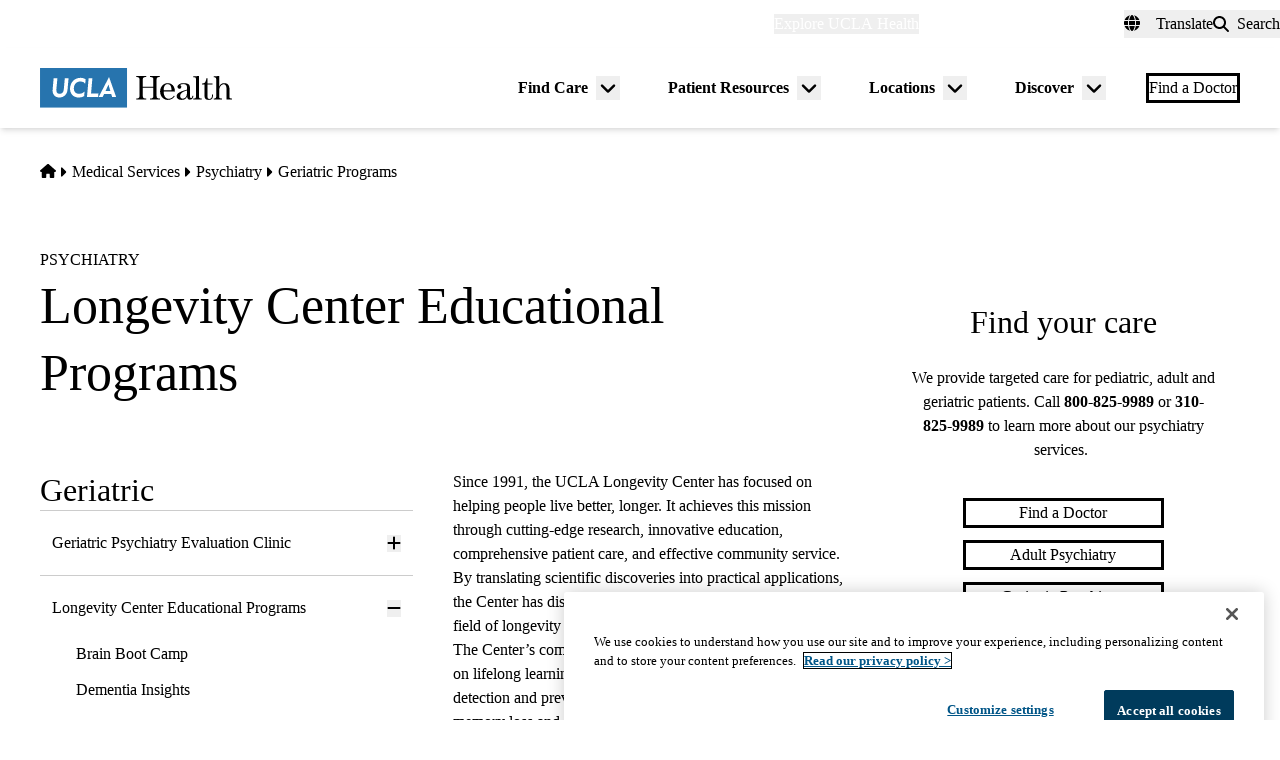

--- FILE ---
content_type: application/javascript; charset=utf-8
request_url: https://secure.adnxs.com/getuidp?callback=jsonp_1768846047734_16467
body_size: -188
content:
jsonp_1768846047734_16467({"uid":"0"})

--- FILE ---
content_type: text/javascript
request_url: https://www.uclahealth.org/libraries/alpinejs/cdn.min.js?t93ty4
body_size: 15439
content:
(()=>{var Ze=!1,Qe=!1,V=[],et=-1;function Kt(e){bn(e)}function bn(e){V.includes(e)||V.push(e),wn()}function we(e){let t=V.indexOf(e);t!==-1&&t>et&&V.splice(t,1)}function wn(){!Qe&&!Ze&&(Ze=!0,queueMicrotask(En))}function En(){Ze=!1,Qe=!0;for(let e=0;e<V.length;e++)V[e](),et=e;V.length=0,et=-1,Qe=!1}var T,D,L,rt,tt=!0;function zt(e){tt=!1,e(),tt=!0}function Ht(e){T=e.reactive,L=e.release,D=t=>e.effect(t,{scheduler:r=>{tt?Kt(r):r()}}),rt=e.raw}function nt(e){D=e}function Vt(e){let t=()=>{};return[n=>{let i=D(n);return e._x_effects||(e._x_effects=new Set,e._x_runEffects=()=>{e._x_effects.forEach(o=>o())}),e._x_effects.add(i),t=()=>{i!==void 0&&(e._x_effects.delete(i),L(i))},i},()=>{t()}]}function q(e,t,r={}){e.dispatchEvent(new CustomEvent(t,{detail:r,bubbles:!0,composed:!0,cancelable:!0}))}function O(e,t){if(typeof ShadowRoot=="function"&&e instanceof ShadowRoot){Array.from(e.children).forEach(i=>O(i,t));return}let r=!1;if(t(e,()=>r=!0),r)return;let n=e.firstElementChild;for(;n;)O(n,t,!1),n=n.nextElementSibling}function S(e,...t){console.warn(`Alpine Warning: ${e}`,...t)}var qt=!1;function Ut(){qt&&S("Alpine has already been initialized on this page. Calling Alpine.start() more than once can cause problems."),qt=!0,document.body||S("Unable to initialize. Trying to load Alpine before `<body>` is available. Did you forget to add `defer` in Alpine's `<script>` tag?"),q(document,"alpine:init"),q(document,"alpine:initializing"),ce(),Qt(t=>v(t,O)),Q(t=>ae(t)),Se((t,r)=>{le(t,r).forEach(n=>n())});let e=t=>!U(t.parentElement,!0);Array.from(document.querySelectorAll(Jt())).filter(e).forEach(t=>{v(t)}),q(document,"alpine:initialized")}var it=[],Wt=[];function Gt(){return it.map(e=>e())}function Jt(){return it.concat(Wt).map(e=>e())}function Ee(e){it.push(e)}function ve(e){Wt.push(e)}function U(e,t=!1){return Z(e,r=>{if((t?Jt():Gt()).some(i=>r.matches(i)))return!0})}function Z(e,t){if(e){if(t(e))return e;if(e._x_teleportBack&&(e=e._x_teleportBack),!!e.parentElement)return Z(e.parentElement,t)}}function Yt(e){return Gt().some(t=>e.matches(t))}var Xt=[];function Zt(e){Xt.push(e)}function v(e,t=O,r=()=>{}){tr(()=>{t(e,(n,i)=>{r(n,i),Xt.forEach(o=>o(n,i)),le(n,n.attributes).forEach(o=>o()),n._x_ignore&&i()})})}function ae(e){O(e,t=>{ot(t),er(t)})}var rr=[],nr=[],ir=[];function Qt(e){ir.push(e)}function Q(e,t){typeof t=="function"?(e._x_cleanups||(e._x_cleanups=[]),e._x_cleanups.push(t)):(t=e,nr.push(t))}function Se(e){rr.push(e)}function Oe(e,t,r){e._x_attributeCleanups||(e._x_attributeCleanups={}),e._x_attributeCleanups[t]||(e._x_attributeCleanups[t]=[]),e._x_attributeCleanups[t].push(r)}function ot(e,t){e._x_attributeCleanups&&Object.entries(e._x_attributeCleanups).forEach(([r,n])=>{(t===void 0||t.includes(r))&&(n.forEach(i=>i()),delete e._x_attributeCleanups[r])})}function er(e){if(e._x_cleanups)for(;e._x_cleanups.length;)e._x_cleanups.pop()()}var at=new MutationObserver(ft),ct=!1;function ce(){at.observe(document,{subtree:!0,childList:!0,attributes:!0,attributeOldValue:!0}),ct=!0}function lt(){vn(),at.disconnect(),ct=!1}var ue=[],st=!1;function vn(){ue=ue.concat(at.takeRecords()),ue.length&&!st&&(st=!0,queueMicrotask(()=>{Sn(),st=!1}))}function Sn(){ft(ue),ue.length=0}function h(e){if(!ct)return e();lt();let t=e();return ce(),t}var ut=!1,Ae=[];function or(){ut=!0}function sr(){ut=!1,ft(Ae),Ae=[]}function ft(e){if(ut){Ae=Ae.concat(e);return}let t=[],r=[],n=new Map,i=new Map;for(let o=0;o<e.length;o++)if(!e[o].target._x_ignoreMutationObserver&&(e[o].type==="childList"&&(e[o].addedNodes.forEach(s=>s.nodeType===1&&t.push(s)),e[o].removedNodes.forEach(s=>s.nodeType===1&&r.push(s))),e[o].type==="attributes")){let s=e[o].target,a=e[o].attributeName,c=e[o].oldValue,l=()=>{n.has(s)||n.set(s,[]),n.get(s).push({name:a,value:s.getAttribute(a)})},u=()=>{i.has(s)||i.set(s,[]),i.get(s).push(a)};s.hasAttribute(a)&&c===null?l():s.hasAttribute(a)?(u(),l()):u()}i.forEach((o,s)=>{ot(s,o)}),n.forEach((o,s)=>{rr.forEach(a=>a(s,o))});for(let o of r)t.includes(o)||(nr.forEach(s=>s(o)),ae(o));t.forEach(o=>{o._x_ignoreSelf=!0,o._x_ignore=!0});for(let o of t)r.includes(o)||o.isConnected&&(delete o._x_ignoreSelf,delete o._x_ignore,ir.forEach(s=>s(o)),o._x_ignore=!0,o._x_ignoreSelf=!0);t.forEach(o=>{delete o._x_ignoreSelf,delete o._x_ignore}),t=null,r=null,n=null,i=null}function Ce(e){return F($(e))}function N(e,t,r){return e._x_dataStack=[t,...$(r||e)],()=>{e._x_dataStack=e._x_dataStack.filter(n=>n!==t)}}function $(e){return e._x_dataStack?e._x_dataStack:typeof ShadowRoot=="function"&&e instanceof ShadowRoot?$(e.host):e.parentNode?$(e.parentNode):[]}function F(e){let t=new Proxy({},{ownKeys:()=>Array.from(new Set(e.flatMap(r=>Object.keys(r)))),has:(r,n)=>e.some(i=>i.hasOwnProperty(n)),get:(r,n)=>(e.find(i=>{if(i.hasOwnProperty(n)){let o=Object.getOwnPropertyDescriptor(i,n);if(o.get&&o.get._x_alreadyBound||o.set&&o.set._x_alreadyBound)return!0;if((o.get||o.set)&&o.enumerable){let s=o.get,a=o.set,c=o;s=s&&s.bind(t),a=a&&a.bind(t),s&&(s._x_alreadyBound=!0),a&&(a._x_alreadyBound=!0),Object.defineProperty(i,n,{...c,get:s,set:a})}return!0}return!1})||{})[n],set:(r,n,i)=>{let o=e.find(s=>s.hasOwnProperty(n));return o?o[n]=i:e[e.length-1][n]=i,!0}});return t}function Te(e){let t=n=>typeof n=="object"&&!Array.isArray(n)&&n!==null,r=(n,i="")=>{Object.entries(Object.getOwnPropertyDescriptors(n)).forEach(([o,{value:s,enumerable:a}])=>{if(a===!1||s===void 0)return;let c=i===""?o:`${i}.${o}`;typeof s=="object"&&s!==null&&s._x_interceptor?n[o]=s.initialize(e,c,o):t(s)&&s!==n&&!(s instanceof Element)&&r(s,c)})};return r(e)}function Re(e,t=()=>{}){let r={initialValue:void 0,_x_interceptor:!0,initialize(n,i,o){return e(this.initialValue,()=>An(n,i),s=>dt(n,i,s),i,o)}};return t(r),n=>{if(typeof n=="object"&&n!==null&&n._x_interceptor){let i=r.initialize.bind(r);r.initialize=(o,s,a)=>{let c=n.initialize(o,s,a);return r.initialValue=c,i(o,s,a)}}else r.initialValue=n;return r}}function An(e,t){return t.split(".").reduce((r,n)=>r[n],e)}function dt(e,t,r){if(typeof t=="string"&&(t=t.split(".")),t.length===1)e[t[0]]=r;else{if(t.length===0)throw error;return e[t[0]]||(e[t[0]]={}),dt(e[t[0]],t.slice(1),r)}}var ar={};function y(e,t){ar[e]=t}function fe(e,t){return Object.entries(ar).forEach(([r,n])=>{let i=null;function o(){if(i)return i;{let[s,a]=pt(t);return i={interceptor:Re,...s},Q(t,a),i}}Object.defineProperty(e,`$${r}`,{get(){return n(t,o())},enumerable:!1})}),e}function cr(e,t,r,...n){try{return r(...n)}catch(i){ee(i,e,t)}}function ee(e,t,r=void 0){Object.assign(e,{el:t,expression:r}),console.warn(`Alpine Expression Error: ${e.message}

${r?'Expression: "'+r+`"

`:""}`,t),setTimeout(()=>{throw e},0)}var Me=!0;function Pe(e){let t=Me;Me=!1;let r=e();return Me=t,r}function R(e,t,r={}){let n;return x(e,t)(i=>n=i,r),n}function x(...e){return lr(...e)}var lr=ht;function ur(e){lr=e}function ht(e,t){let r={};fe(r,e);let n=[r,...$(e)],i=typeof t=="function"?On(n,t):Tn(n,t,e);return cr.bind(null,e,t,i)}function On(e,t){return(r=()=>{},{scope:n={},params:i=[]}={})=>{let o=t.apply(F([n,...e]),i);Ne(r,o)}}var mt={};function Cn(e,t){if(mt[e])return mt[e];let r=Object.getPrototypeOf(async function(){}).constructor,n=/^[\n\s]*if.*\(.*\)/.test(e.trim())||/^(let|const)\s/.test(e.trim())?`(async()=>{ ${e} })()`:e,o=(()=>{try{return new r(["__self","scope"],`with (scope) { __self.result = ${n} }; __self.finished = true; return __self.result;`)}catch(s){return ee(s,t,e),Promise.resolve()}})();return mt[e]=o,o}function Tn(e,t,r){let n=Cn(t,r);return(i=()=>{},{scope:o={},params:s=[]}={})=>{n.result=void 0,n.finished=!1;let a=F([o,...e]);if(typeof n=="function"){let c=n(n,a).catch(l=>ee(l,r,t));n.finished?(Ne(i,n.result,a,s,r),n.result=void 0):c.then(l=>{Ne(i,l,a,s,r)}).catch(l=>ee(l,r,t)).finally(()=>n.result=void 0)}}}function Ne(e,t,r,n,i){if(Me&&typeof t=="function"){let o=t.apply(r,n);o instanceof Promise?o.then(s=>Ne(e,s,r,n)).catch(s=>ee(s,i,t)):e(o)}else typeof t=="object"&&t instanceof Promise?t.then(o=>e(o)):e(t)}var yt="x-";function C(e=""){return yt+e}function fr(e){yt=e}var _t={};function p(e,t){return _t[e]=t,{before(r){if(!_t[r]){console.warn("Cannot find directive `${directive}`. `${name}` will use the default order of execution");return}let n=W.indexOf(r);W.splice(n>=0?n:W.indexOf("DEFAULT"),0,e)}}}function le(e,t,r){if(t=Array.from(t),e._x_virtualDirectives){let o=Object.entries(e._x_virtualDirectives).map(([a,c])=>({name:a,value:c})),s=bt(o);o=o.map(a=>s.find(c=>c.name===a.name)?{name:`x-bind:${a.name}`,value:`"${a.value}"`}:a),t=t.concat(o)}let n={};return t.map(pr((o,s)=>n[o]=s)).filter(hr).map(Mn(n,r)).sort(Nn).map(o=>Rn(e,o))}function bt(e){return Array.from(e).map(pr()).filter(t=>!hr(t))}var gt=!1,de=new Map,dr=Symbol();function tr(e){gt=!0;let t=Symbol();dr=t,de.set(t,[]);let r=()=>{for(;de.get(t).length;)de.get(t).shift()();de.delete(t)},n=()=>{gt=!1,r()};e(r),n()}function pt(e){let t=[],r=a=>t.push(a),[n,i]=Vt(e);return t.push(i),[{Alpine:j,effect:n,cleanup:r,evaluateLater:x.bind(x,e),evaluate:R.bind(R,e)},()=>t.forEach(a=>a())]}function Rn(e,t){let r=()=>{},n=_t[t.type]||r,[i,o]=pt(e);Oe(e,t.original,o);let s=()=>{e._x_ignore||e._x_ignoreSelf||(n.inline&&n.inline(e,t,i),n=n.bind(n,e,t,i),gt?de.get(dr).push(n):n())};return s.runCleanups=o,s}var De=(e,t)=>({name:r,value:n})=>(r.startsWith(e)&&(r=r.replace(e,t)),{name:r,value:n}),Ie=e=>e;function pr(e=()=>{}){return({name:t,value:r})=>{let{name:n,value:i}=mr.reduce((o,s)=>s(o),{name:t,value:r});return n!==t&&e(n,t),{name:n,value:i}}}var mr=[];function te(e){mr.push(e)}function hr({name:e}){return _r().test(e)}var _r=()=>new RegExp(`^${yt}([^:^.]+)\\b`);function Mn(e,t){return({name:r,value:n})=>{let i=r.match(_r()),o=r.match(/:([a-zA-Z0-9\-:]+)/),s=r.match(/\.[^.\]]+(?=[^\]]*$)/g)||[],a=t||e[r]||r;return{type:i?i[1]:null,value:o?o[1]:null,modifiers:s.map(c=>c.replace(".","")),expression:n,original:a}}}var xt="DEFAULT",W=["ignore","ref","data","id","bind","init","for","model","modelable","transition","show","if",xt,"teleport"];function Nn(e,t){let r=W.indexOf(e.type)===-1?xt:e.type,n=W.indexOf(t.type)===-1?xt:t.type;return W.indexOf(r)-W.indexOf(n)}var wt=[],Et=!1;function re(e=()=>{}){return queueMicrotask(()=>{Et||setTimeout(()=>{ke()})}),new Promise(t=>{wt.push(()=>{e(),t()})})}function ke(){for(Et=!1;wt.length;)wt.shift()()}function gr(){Et=!0}function pe(e,t){return Array.isArray(t)?xr(e,t.join(" ")):typeof t=="object"&&t!==null?Pn(e,t):typeof t=="function"?pe(e,t()):xr(e,t)}function xr(e,t){let r=o=>o.split(" ").filter(Boolean),n=o=>o.split(" ").filter(s=>!e.classList.contains(s)).filter(Boolean),i=o=>(e.classList.add(...o),()=>{e.classList.remove(...o)});return t=t===!0?t="":t||"",i(n(t))}function Pn(e,t){let r=a=>a.split(" ").filter(Boolean),n=Object.entries(t).flatMap(([a,c])=>c?r(a):!1).filter(Boolean),i=Object.entries(t).flatMap(([a,c])=>c?!1:r(a)).filter(Boolean),o=[],s=[];return i.forEach(a=>{e.classList.contains(a)&&(e.classList.remove(a),s.push(a))}),n.forEach(a=>{e.classList.contains(a)||(e.classList.add(a),o.push(a))}),()=>{s.forEach(a=>e.classList.add(a)),o.forEach(a=>e.classList.remove(a))}}function G(e,t){return typeof t=="object"&&t!==null?Dn(e,t):In(e,t)}function Dn(e,t){let r={};return Object.entries(t).forEach(([n,i])=>{r[n]=e.style[n],n.startsWith("--")||(n=kn(n)),e.style.setProperty(n,i)}),setTimeout(()=>{e.style.length===0&&e.removeAttribute("style")}),()=>{G(e,r)}}function In(e,t){let r=e.getAttribute("style",t);return e.setAttribute("style",t),()=>{e.setAttribute("style",r||"")}}function kn(e){return e.replace(/([a-z])([A-Z])/g,"$1-$2").toLowerCase()}function me(e,t=()=>{}){let r=!1;return function(){r?t.apply(this,arguments):(r=!0,e.apply(this,arguments))}}p("transition",(e,{value:t,modifiers:r,expression:n},{evaluate:i})=>{typeof n=="function"&&(n=i(n)),n!==!1&&(!n||typeof n=="boolean"?$n(e,r,t):Ln(e,n,t))});function Ln(e,t,r){yr(e,pe,""),{enter:i=>{e._x_transition.enter.during=i},"enter-start":i=>{e._x_transition.enter.start=i},"enter-end":i=>{e._x_transition.enter.end=i},leave:i=>{e._x_transition.leave.during=i},"leave-start":i=>{e._x_transition.leave.start=i},"leave-end":i=>{e._x_transition.leave.end=i}}[r](t)}function $n(e,t,r){yr(e,G);let n=!t.includes("in")&&!t.includes("out")&&!r,i=n||t.includes("in")||["enter"].includes(r),o=n||t.includes("out")||["leave"].includes(r);t.includes("in")&&!n&&(t=t.filter((g,b)=>b<t.indexOf("out"))),t.includes("out")&&!n&&(t=t.filter((g,b)=>b>t.indexOf("out")));let s=!t.includes("opacity")&&!t.includes("scale"),a=s||t.includes("opacity"),c=s||t.includes("scale"),l=a?0:1,u=c?he(t,"scale",95)/100:1,d=he(t,"delay",0)/1e3,m=he(t,"origin","center"),w="opacity, transform",k=he(t,"duration",150)/1e3,be=he(t,"duration",75)/1e3,f="cubic-bezier(0.4, 0.0, 0.2, 1)";i&&(e._x_transition.enter.during={transformOrigin:m,transitionDelay:`${d}s`,transitionProperty:w,transitionDuration:`${k}s`,transitionTimingFunction:f},e._x_transition.enter.start={opacity:l,transform:`scale(${u})`},e._x_transition.enter.end={opacity:1,transform:"scale(1)"}),o&&(e._x_transition.leave.during={transformOrigin:m,transitionDelay:`${d}s`,transitionProperty:w,transitionDuration:`${be}s`,transitionTimingFunction:f},e._x_transition.leave.start={opacity:1,transform:"scale(1)"},e._x_transition.leave.end={opacity:l,transform:`scale(${u})`})}function yr(e,t,r={}){e._x_transition||(e._x_transition={enter:{during:r,start:r,end:r},leave:{during:r,start:r,end:r},in(n=()=>{},i=()=>{}){Le(e,t,{during:this.enter.during,start:this.enter.start,end:this.enter.end},n,i)},out(n=()=>{},i=()=>{}){Le(e,t,{during:this.leave.during,start:this.leave.start,end:this.leave.end},n,i)}})}window.Element.prototype._x_toggleAndCascadeWithTransitions=function(e,t,r,n){let i=document.visibilityState==="visible"?requestAnimationFrame:setTimeout,o=()=>i(r);if(t){e._x_transition&&(e._x_transition.enter||e._x_transition.leave)?e._x_transition.enter&&(Object.entries(e._x_transition.enter.during).length||Object.entries(e._x_transition.enter.start).length||Object.entries(e._x_transition.enter.end).length)?e._x_transition.in(r):o():e._x_transition?e._x_transition.in(r):o();return}e._x_hidePromise=e._x_transition?new Promise((s,a)=>{e._x_transition.out(()=>{},()=>s(n)),e._x_transitioning.beforeCancel(()=>a({isFromCancelledTransition:!0}))}):Promise.resolve(n),queueMicrotask(()=>{let s=br(e);s?(s._x_hideChildren||(s._x_hideChildren=[]),s._x_hideChildren.push(e)):i(()=>{let a=c=>{let l=Promise.all([c._x_hidePromise,...(c._x_hideChildren||[]).map(a)]).then(([u])=>u());return delete c._x_hidePromise,delete c._x_hideChildren,l};a(e).catch(c=>{if(!c.isFromCancelledTransition)throw c})})})};function br(e){let t=e.parentNode;if(t)return t._x_hidePromise?t:br(t)}function Le(e,t,{during:r,start:n,end:i}={},o=()=>{},s=()=>{}){if(e._x_transitioning&&e._x_transitioning.cancel(),Object.keys(r).length===0&&Object.keys(n).length===0&&Object.keys(i).length===0){o(),s();return}let a,c,l;Fn(e,{start(){a=t(e,n)},during(){c=t(e,r)},before:o,end(){a(),l=t(e,i)},after:s,cleanup(){c(),l()}})}function Fn(e,t){let r,n,i,o=me(()=>{h(()=>{r=!0,n||t.before(),i||(t.end(),ke()),t.after(),e.isConnected&&t.cleanup(),delete e._x_transitioning})});e._x_transitioning={beforeCancels:[],beforeCancel(s){this.beforeCancels.push(s)},cancel:me(function(){for(;this.beforeCancels.length;)this.beforeCancels.shift()();o()}),finish:o},h(()=>{t.start(),t.during()}),gr(),requestAnimationFrame(()=>{if(r)return;let s=Number(getComputedStyle(e).transitionDuration.replace(/,.*/,"").replace("s",""))*1e3,a=Number(getComputedStyle(e).transitionDelay.replace(/,.*/,"").replace("s",""))*1e3;s===0&&(s=Number(getComputedStyle(e).animationDuration.replace("s",""))*1e3),h(()=>{t.before()}),n=!0,requestAnimationFrame(()=>{r||(h(()=>{t.end()}),ke(),setTimeout(e._x_transitioning.finish,s+a),i=!0)})})}function he(e,t,r){if(e.indexOf(t)===-1)return r;let n=e[e.indexOf(t)+1];if(!n||t==="scale"&&isNaN(n))return r;if(t==="duration"||t==="delay"){let i=n.match(/([0-9]+)ms/);if(i)return i[1]}return t==="origin"&&["top","right","left","center","bottom"].includes(e[e.indexOf(t)+2])?[n,e[e.indexOf(t)+2]].join(" "):n}var I=!1;function B(e,t=()=>{}){return(...r)=>I?t(...r):e(...r)}function wr(e){return(...t)=>I&&e(...t)}function Er(e,t){e._x_dataStack&&(t._x_dataStack=e._x_dataStack,t.setAttribute("data-has-alpine-state",!0)),I=!0,Sr(()=>{v(t,(r,n)=>{n(r,()=>{})})}),I=!1}var vt=!1;function vr(e,t){t._x_dataStack||(t._x_dataStack=e._x_dataStack),I=!0,vt=!0,Sr(()=>{jn(t)}),I=!1,vt=!1}function jn(e){let t=!1;v(e,(n,i)=>{O(n,(o,s)=>{if(t&&Yt(o))return s();t=!0,i(o,s)})})}function Sr(e){let t=D;nt((r,n)=>{let i=t(r);return L(i),()=>{}}),e(),nt(t)}function Ar(e){return I?vt?!0:e.hasAttribute("data-has-alpine-state"):!1}function _e(e,t,r,n=[]){switch(e._x_bindings||(e._x_bindings=T({})),e._x_bindings[t]=r,t=n.includes("camel")?Wn(t):t,t){case"value":Bn(e,r);break;case"style":zn(e,r);break;case"class":Kn(e,r);break;case"selected":case"checked":Hn(e,t,r);break;default:Cr(e,t,r);break}}function Bn(e,t){if(e.type==="radio")e.attributes.value===void 0&&(e.value=t),window.fromModel&&(e.checked=Or(e.value,t));else if(e.type==="checkbox")Number.isInteger(t)?e.value=t:!Array.isArray(t)&&typeof t!="boolean"&&![null,void 0].includes(t)?e.value=String(t):Array.isArray(t)?e.checked=t.some(r=>Or(r,e.value)):e.checked=!!t;else if(e.tagName==="SELECT")Un(e,t);else{if(e.value===t)return;e.value=t===void 0?"":t}}function Kn(e,t){e._x_undoAddedClasses&&e._x_undoAddedClasses(),e._x_undoAddedClasses=pe(e,t)}function zn(e,t){e._x_undoAddedStyles&&e._x_undoAddedStyles(),e._x_undoAddedStyles=G(e,t)}function Hn(e,t,r){Cr(e,t,r),qn(e,t,r)}function Cr(e,t,r){[null,void 0,!1].includes(r)&&Gn(t)?e.removeAttribute(t):(Tr(t)&&(r=t),Vn(e,t,r))}function Vn(e,t,r){e.getAttribute(t)!=r&&e.setAttribute(t,r)}function qn(e,t,r){e[t]!==r&&(e[t]=r)}function Un(e,t){let r=[].concat(t).map(n=>n+"");Array.from(e.options).forEach(n=>{n.selected=r.includes(n.value)})}function Wn(e){return e.toLowerCase().replace(/-(\w)/g,(t,r)=>r.toUpperCase())}function Or(e,t){return e==t}function Tr(e){return["disabled","checked","required","readonly","hidden","open","selected","autofocus","itemscope","multiple","novalidate","allowfullscreen","allowpaymentrequest","formnovalidate","autoplay","controls","loop","muted","playsinline","default","ismap","reversed","async","defer","nomodule"].includes(e)}function Gn(e){return!["aria-pressed","aria-checked","aria-expanded","aria-selected"].includes(e)}function Rr(e,t,r){return e._x_bindings&&e._x_bindings[t]!==void 0?e._x_bindings[t]:Nr(e,t,r)}function Mr(e,t,r,n=!0){if(e._x_bindings&&e._x_bindings[t]!==void 0)return e._x_bindings[t];if(e._x_inlineBindings&&e._x_inlineBindings[t]!==void 0){let i=e._x_inlineBindings[t];return i.extract=n,Pe(()=>R(e,i.expression))}return Nr(e,t,r)}function Nr(e,t,r){let n=e.getAttribute(t);return n===null?typeof r=="function"?r():r:n===""?!0:Tr(t)?!![t,"true"].includes(n):n}function $e(e,t){var r;return function(){var n=this,i=arguments,o=function(){r=null,e.apply(n,i)};clearTimeout(r),r=setTimeout(o,t)}}function Fe(e,t){let r;return function(){let n=this,i=arguments;r||(e.apply(n,i),r=!0,setTimeout(()=>r=!1,t))}}function je({get:e,set:t},{get:r,set:n}){let i=!0,o,s,a,c,l=D(()=>{let u,d;i?(u=e(),n(JSON.parse(JSON.stringify(u))),d=r(),i=!1):(u=e(),d=r(),a=JSON.stringify(u),c=JSON.stringify(d),a!==o?(d=r(),n(u),d=u):(t(JSON.parse(c??null)),u=d)),o=JSON.stringify(u),s=JSON.stringify(d)});return()=>{L(l)}}function Pr(e){(Array.isArray(e)?e:[e]).forEach(r=>r(j))}var J={},Dr=!1;function Ir(e,t){if(Dr||(J=T(J),Dr=!0),t===void 0)return J[e];J[e]=t,typeof t=="object"&&t!==null&&t.hasOwnProperty("init")&&typeof t.init=="function"&&J[e].init(),Te(J[e])}function kr(){return J}var Lr={};function $r(e,t){let r=typeof t!="function"?()=>t:t;return e instanceof Element?St(e,r()):(Lr[e]=r,()=>{})}function Fr(e){return Object.entries(Lr).forEach(([t,r])=>{Object.defineProperty(e,t,{get(){return(...n)=>r(...n)}})}),e}function St(e,t,r){let n=[];for(;n.length;)n.pop()();let i=Object.entries(t).map(([s,a])=>({name:s,value:a})),o=bt(i);return i=i.map(s=>o.find(a=>a.name===s.name)?{name:`x-bind:${s.name}`,value:`"${s.value}"`}:s),le(e,i,r).map(s=>{n.push(s.runCleanups),s()}),()=>{for(;n.length;)n.pop()()}}var jr={};function Br(e,t){jr[e]=t}function Kr(e,t){return Object.entries(jr).forEach(([r,n])=>{Object.defineProperty(e,r,{get(){return(...i)=>n.bind(t)(...i)},enumerable:!1})}),e}var Jn={get reactive(){return T},get release(){return L},get effect(){return D},get raw(){return rt},version:"3.13.0",flushAndStopDeferringMutations:sr,dontAutoEvaluateFunctions:Pe,disableEffectScheduling:zt,startObservingMutations:ce,stopObservingMutations:lt,setReactivityEngine:Ht,onAttributeRemoved:Oe,onAttributesAdded:Se,closestDataStack:$,skipDuringClone:B,onlyDuringClone:wr,addRootSelector:Ee,addInitSelector:ve,addScopeToNode:N,deferMutations:or,mapAttributes:te,evaluateLater:x,interceptInit:Zt,setEvaluator:ur,mergeProxies:F,extractProp:Mr,findClosest:Z,onElRemoved:Q,closestRoot:U,destroyTree:ae,interceptor:Re,transition:Le,setStyles:G,mutateDom:h,directive:p,entangle:je,throttle:Fe,debounce:$e,evaluate:R,initTree:v,nextTick:re,prefixed:C,prefix:fr,plugin:Pr,magic:y,store:Ir,start:Ut,clone:vr,cloneNode:Er,bound:Rr,$data:Ce,walk:O,data:Br,bind:$r},j=Jn;function At(e,t){let r=Object.create(null),n=e.split(",");for(let i=0;i<n.length;i++)r[n[i]]=!0;return t?i=>!!r[i.toLowerCase()]:i=>!!r[i]}var Yn="itemscope,allowfullscreen,formnovalidate,ismap,nomodule,novalidate,readonly";var As=At(Yn+",async,autofocus,autoplay,controls,default,defer,disabled,hidden,loop,open,required,reversed,scoped,seamless,checked,muted,multiple,selected");var zr=Object.freeze({}),Os=Object.freeze([]);var Xn=Object.prototype.hasOwnProperty,ge=(e,t)=>Xn.call(e,t),K=Array.isArray,ne=e=>Hr(e)==="[object Map]";var Zn=e=>typeof e=="string",Be=e=>typeof e=="symbol",xe=e=>e!==null&&typeof e=="object";var Qn=Object.prototype.toString,Hr=e=>Qn.call(e),Ot=e=>Hr(e).slice(8,-1);var Ke=e=>Zn(e)&&e!=="NaN"&&e[0]!=="-"&&""+parseInt(e,10)===e;var ze=e=>{let t=Object.create(null);return r=>t[r]||(t[r]=e(r))},ei=/-(\w)/g,Cs=ze(e=>e.replace(ei,(t,r)=>r?r.toUpperCase():"")),ti=/\B([A-Z])/g,Ts=ze(e=>e.replace(ti,"-$1").toLowerCase()),Ct=ze(e=>e.charAt(0).toUpperCase()+e.slice(1)),Rs=ze(e=>e?`on${Ct(e)}`:""),Tt=(e,t)=>e!==t&&(e===e||t===t);var Rt=new WeakMap,ye=[],P,Y=Symbol("iterate"),Mt=Symbol("Map key iterate");function ri(e){return e&&e._isEffect===!0}function Jr(e,t=zr){ri(e)&&(e=e.raw);let r=ii(e,t);return t.lazy||r(),r}function Yr(e){e.active&&(Xr(e),e.options.onStop&&e.options.onStop(),e.active=!1)}var ni=0;function ii(e,t){let r=function(){if(!r.active)return e();if(!ye.includes(r)){Xr(r);try{return si(),ye.push(r),P=r,e()}finally{ye.pop(),Zr(),P=ye[ye.length-1]}}};return r.id=ni++,r.allowRecurse=!!t.allowRecurse,r._isEffect=!0,r.active=!0,r.raw=e,r.deps=[],r.options=t,r}function Xr(e){let{deps:t}=e;if(t.length){for(let r=0;r<t.length;r++)t[r].delete(e);t.length=0}}var ie=!0,Pt=[];function oi(){Pt.push(ie),ie=!1}function si(){Pt.push(ie),ie=!0}function Zr(){let e=Pt.pop();ie=e===void 0?!0:e}function M(e,t,r){if(!ie||P===void 0)return;let n=Rt.get(e);n||Rt.set(e,n=new Map);let i=n.get(r);i||n.set(r,i=new Set),i.has(P)||(i.add(P),P.deps.push(i),P.options.onTrack&&P.options.onTrack({effect:P,target:e,type:t,key:r}))}function H(e,t,r,n,i,o){let s=Rt.get(e);if(!s)return;let a=new Set,c=u=>{u&&u.forEach(d=>{(d!==P||d.allowRecurse)&&a.add(d)})};if(t==="clear")s.forEach(c);else if(r==="length"&&K(e))s.forEach((u,d)=>{(d==="length"||d>=n)&&c(u)});else switch(r!==void 0&&c(s.get(r)),t){case"add":K(e)?Ke(r)&&c(s.get("length")):(c(s.get(Y)),ne(e)&&c(s.get(Mt)));break;case"delete":K(e)||(c(s.get(Y)),ne(e)&&c(s.get(Mt)));break;case"set":ne(e)&&c(s.get(Y));break}let l=u=>{u.options.onTrigger&&u.options.onTrigger({effect:u,target:e,key:r,type:t,newValue:n,oldValue:i,oldTarget:o}),u.options.scheduler?u.options.scheduler(u):u()};a.forEach(l)}var ai=At("__proto__,__v_isRef,__isVue"),Qr=new Set(Object.getOwnPropertyNames(Symbol).map(e=>Symbol[e]).filter(Be)),ci=en();var li=en(!0);var Vr=ui();function ui(){let e={};return["includes","indexOf","lastIndexOf"].forEach(t=>{e[t]=function(...r){let n=_(this);for(let o=0,s=this.length;o<s;o++)M(n,"get",o+"");let i=n[t](...r);return i===-1||i===!1?n[t](...r.map(_)):i}}),["push","pop","shift","unshift","splice"].forEach(t=>{e[t]=function(...r){oi();let n=_(this)[t].apply(this,r);return Zr(),n}}),e}function en(e=!1,t=!1){return function(n,i,o){if(i==="__v_isReactive")return!e;if(i==="__v_isReadonly")return e;if(i==="__v_raw"&&o===(e?t?Oi:on:t?Ai:nn).get(n))return n;let s=K(n);if(!e&&s&&ge(Vr,i))return Reflect.get(Vr,i,o);let a=Reflect.get(n,i,o);return(Be(i)?Qr.has(i):ai(i))||(e||M(n,"get",i),t)?a:Nt(a)?!s||!Ke(i)?a.value:a:xe(a)?e?sn(a):Je(a):a}}var fi=di();function di(e=!1){return function(r,n,i,o){let s=r[n];if(!e&&(i=_(i),s=_(s),!K(r)&&Nt(s)&&!Nt(i)))return s.value=i,!0;let a=K(r)&&Ke(n)?Number(n)<r.length:ge(r,n),c=Reflect.set(r,n,i,o);return r===_(o)&&(a?Tt(i,s)&&H(r,"set",n,i,s):H(r,"add",n,i)),c}}function pi(e,t){let r=ge(e,t),n=e[t],i=Reflect.deleteProperty(e,t);return i&&r&&H(e,"delete",t,void 0,n),i}function mi(e,t){let r=Reflect.has(e,t);return(!Be(t)||!Qr.has(t))&&M(e,"has",t),r}function hi(e){return M(e,"iterate",K(e)?"length":Y),Reflect.ownKeys(e)}var _i={get:ci,set:fi,deleteProperty:pi,has:mi,ownKeys:hi},gi={get:li,set(e,t){return console.warn(`Set operation on key "${String(t)}" failed: target is readonly.`,e),!0},deleteProperty(e,t){return console.warn(`Delete operation on key "${String(t)}" failed: target is readonly.`,e),!0}};var Dt=e=>xe(e)?Je(e):e,It=e=>xe(e)?sn(e):e,kt=e=>e,Ge=e=>Reflect.getPrototypeOf(e);function He(e,t,r=!1,n=!1){e=e.__v_raw;let i=_(e),o=_(t);t!==o&&!r&&M(i,"get",t),!r&&M(i,"get",o);let{has:s}=Ge(i),a=n?kt:r?It:Dt;if(s.call(i,t))return a(e.get(t));if(s.call(i,o))return a(e.get(o));e!==i&&e.get(t)}function Ve(e,t=!1){let r=this.__v_raw,n=_(r),i=_(e);return e!==i&&!t&&M(n,"has",e),!t&&M(n,"has",i),e===i?r.has(e):r.has(e)||r.has(i)}function qe(e,t=!1){return e=e.__v_raw,!t&&M(_(e),"iterate",Y),Reflect.get(e,"size",e)}function qr(e){e=_(e);let t=_(this);return Ge(t).has.call(t,e)||(t.add(e),H(t,"add",e,e)),this}function Ur(e,t){t=_(t);let r=_(this),{has:n,get:i}=Ge(r),o=n.call(r,e);o?rn(r,n,e):(e=_(e),o=n.call(r,e));let s=i.call(r,e);return r.set(e,t),o?Tt(t,s)&&H(r,"set",e,t,s):H(r,"add",e,t),this}function Wr(e){let t=_(this),{has:r,get:n}=Ge(t),i=r.call(t,e);i?rn(t,r,e):(e=_(e),i=r.call(t,e));let o=n?n.call(t,e):void 0,s=t.delete(e);return i&&H(t,"delete",e,void 0,o),s}function Gr(){let e=_(this),t=e.size!==0,r=ne(e)?new Map(e):new Set(e),n=e.clear();return t&&H(e,"clear",void 0,void 0,r),n}function Ue(e,t){return function(n,i){let o=this,s=o.__v_raw,a=_(s),c=t?kt:e?It:Dt;return!e&&M(a,"iterate",Y),s.forEach((l,u)=>n.call(i,c(l),c(u),o))}}function We(e,t,r){return function(...n){let i=this.__v_raw,o=_(i),s=ne(o),a=e==="entries"||e===Symbol.iterator&&s,c=e==="keys"&&s,l=i[e](...n),u=r?kt:t?It:Dt;return!t&&M(o,"iterate",c?Mt:Y),{next(){let{value:d,done:m}=l.next();return m?{value:d,done:m}:{value:a?[u(d[0]),u(d[1])]:u(d),done:m}},[Symbol.iterator](){return this}}}}function z(e){return function(...t){{let r=t[0]?`on key "${t[0]}" `:"";console.warn(`${Ct(e)} operation ${r}failed: target is readonly.`,_(this))}return e==="delete"?!1:this}}function xi(){let e={get(o){return He(this,o)},get size(){return qe(this)},has:Ve,add:qr,set:Ur,delete:Wr,clear:Gr,forEach:Ue(!1,!1)},t={get(o){return He(this,o,!1,!0)},get size(){return qe(this)},has:Ve,add:qr,set:Ur,delete:Wr,clear:Gr,forEach:Ue(!1,!0)},r={get(o){return He(this,o,!0)},get size(){return qe(this,!0)},has(o){return Ve.call(this,o,!0)},add:z("add"),set:z("set"),delete:z("delete"),clear:z("clear"),forEach:Ue(!0,!1)},n={get(o){return He(this,o,!0,!0)},get size(){return qe(this,!0)},has(o){return Ve.call(this,o,!0)},add:z("add"),set:z("set"),delete:z("delete"),clear:z("clear"),forEach:Ue(!0,!0)};return["keys","values","entries",Symbol.iterator].forEach(o=>{e[o]=We(o,!1,!1),r[o]=We(o,!0,!1),t[o]=We(o,!1,!0),n[o]=We(o,!0,!0)}),[e,r,t,n]}var[yi,bi,wi,Ei]=xi();function tn(e,t){let r=t?e?Ei:wi:e?bi:yi;return(n,i,o)=>i==="__v_isReactive"?!e:i==="__v_isReadonly"?e:i==="__v_raw"?n:Reflect.get(ge(r,i)&&i in n?r:n,i,o)}var vi={get:tn(!1,!1)};var Si={get:tn(!0,!1)};function rn(e,t,r){let n=_(r);if(n!==r&&t.call(e,n)){let i=Ot(e);console.warn(`Reactive ${i} contains both the raw and reactive versions of the same object${i==="Map"?" as keys":""}, which can lead to inconsistencies. Avoid differentiating between the raw and reactive versions of an object and only use the reactive version if possible.`)}}var nn=new WeakMap,Ai=new WeakMap,on=new WeakMap,Oi=new WeakMap;function Ci(e){switch(e){case"Object":case"Array":return 1;case"Map":case"Set":case"WeakMap":case"WeakSet":return 2;default:return 0}}function Ti(e){return e.__v_skip||!Object.isExtensible(e)?0:Ci(Ot(e))}function Je(e){return e&&e.__v_isReadonly?e:an(e,!1,_i,vi,nn)}function sn(e){return an(e,!0,gi,Si,on)}function an(e,t,r,n,i){if(!xe(e))return console.warn(`value cannot be made reactive: ${String(e)}`),e;if(e.__v_raw&&!(t&&e.__v_isReactive))return e;let o=i.get(e);if(o)return o;let s=Ti(e);if(s===0)return e;let a=new Proxy(e,s===2?n:r);return i.set(e,a),a}function _(e){return e&&_(e.__v_raw)||e}function Nt(e){return Boolean(e&&e.__v_isRef===!0)}y("nextTick",()=>re);y("dispatch",e=>q.bind(q,e));y("watch",(e,{evaluateLater:t,effect:r})=>(n,i)=>{let o=t(n),s=!0,a,c=r(()=>o(l=>{JSON.stringify(l),s?a=l:queueMicrotask(()=>{i(l,a),a=l}),s=!1}));e._x_effects.delete(c)});y("store",kr);y("data",e=>Ce(e));y("root",e=>U(e));y("refs",e=>(e._x_refs_proxy||(e._x_refs_proxy=F(Ri(e))),e._x_refs_proxy));function Ri(e){let t=[],r=e;for(;r;)r._x_refs&&t.push(r._x_refs),r=r.parentNode;return t}var Lt={};function $t(e){return Lt[e]||(Lt[e]=0),++Lt[e]}function cn(e,t){return Z(e,r=>{if(r._x_ids&&r._x_ids[t])return!0})}function ln(e,t){e._x_ids||(e._x_ids={}),e._x_ids[t]||(e._x_ids[t]=$t(t))}y("id",e=>(t,r=null)=>{let n=cn(e,t),i=n?n._x_ids[t]:$t(t);return r?`${t}-${i}-${r}`:`${t}-${i}`});y("el",e=>e);un("Focus","focus","focus");un("Persist","persist","persist");function un(e,t,r){y(t,n=>S(`You can't use [$${directiveName}] without first installing the "${e}" plugin here: https://alpinejs.dev/plugins/${r}`,n))}p("modelable",(e,{expression:t},{effect:r,evaluateLater:n,cleanup:i})=>{let o=n(t),s=()=>{let u;return o(d=>u=d),u},a=n(`${t} = __placeholder`),c=u=>a(()=>{},{scope:{__placeholder:u}}),l=s();c(l),queueMicrotask(()=>{if(!e._x_model)return;e._x_removeModelListeners.default();let u=e._x_model.get,d=e._x_model.set,m=je({get(){return u()},set(w){d(w)}},{get(){return s()},set(w){c(w)}});i(m)})});var Mi=document.createElement("div");p("teleport",(e,{modifiers:t,expression:r},{cleanup:n})=>{e.tagName.toLowerCase()!=="template"&&S("x-teleport can only be used on a <template> tag",e);let i=B(()=>document.querySelector(r),()=>Mi)();i||S(`Cannot find x-teleport element for selector: "${r}"`);let o=e.content.cloneNode(!0).firstElementChild;e._x_teleport=o,o._x_teleportBack=e,e._x_forwardEvents&&e._x_forwardEvents.forEach(s=>{o.addEventListener(s,a=>{a.stopPropagation(),e.dispatchEvent(new a.constructor(a.type,a))})}),N(o,{},e),h(()=>{t.includes("prepend")?i.parentNode.insertBefore(o,i):t.includes("append")?i.parentNode.insertBefore(o,i.nextSibling):i.appendChild(o),v(o),o._x_ignore=!0}),n(()=>o.remove())});var fn=()=>{};fn.inline=(e,{modifiers:t},{cleanup:r})=>{t.includes("self")?e._x_ignoreSelf=!0:e._x_ignore=!0,r(()=>{t.includes("self")?delete e._x_ignoreSelf:delete e._x_ignore})};p("ignore",fn);p("effect",(e,{expression:t},{effect:r})=>r(x(e,t)));function oe(e,t,r,n){let i=e,o=c=>n(c),s={},a=(c,l)=>u=>l(c,u);if(r.includes("dot")&&(t=Ni(t)),r.includes("camel")&&(t=Pi(t)),r.includes("passive")&&(s.passive=!0),r.includes("capture")&&(s.capture=!0),r.includes("window")&&(i=window),r.includes("document")&&(i=document),r.includes("debounce")){let c=r[r.indexOf("debounce")+1]||"invalid-wait",l=Ye(c.split("ms")[0])?Number(c.split("ms")[0]):250;o=$e(o,l)}if(r.includes("throttle")){let c=r[r.indexOf("throttle")+1]||"invalid-wait",l=Ye(c.split("ms")[0])?Number(c.split("ms")[0]):250;o=Fe(o,l)}return r.includes("prevent")&&(o=a(o,(c,l)=>{l.preventDefault(),c(l)})),r.includes("stop")&&(o=a(o,(c,l)=>{l.stopPropagation(),c(l)})),r.includes("self")&&(o=a(o,(c,l)=>{l.target===e&&c(l)})),(r.includes("away")||r.includes("outside"))&&(i=document,o=a(o,(c,l)=>{e.contains(l.target)||l.target.isConnected!==!1&&(e.offsetWidth<1&&e.offsetHeight<1||e._x_isShown!==!1&&c(l))})),r.includes("once")&&(o=a(o,(c,l)=>{c(l),i.removeEventListener(t,o,s)})),o=a(o,(c,l)=>{Ii(t)&&ki(l,r)||c(l)}),i.addEventListener(t,o,s),()=>{i.removeEventListener(t,o,s)}}function Ni(e){return e.replace(/-/g,".")}function Pi(e){return e.toLowerCase().replace(/-(\w)/g,(t,r)=>r.toUpperCase())}function Ye(e){return!Array.isArray(e)&&!isNaN(e)}function Di(e){return[" ","_"].includes(e)?e:e.replace(/([a-z])([A-Z])/g,"$1-$2").replace(/[_\s]/,"-").toLowerCase()}function Ii(e){return["keydown","keyup"].includes(e)}function ki(e,t){let r=t.filter(o=>!["window","document","prevent","stop","once","capture"].includes(o));if(r.includes("debounce")){let o=r.indexOf("debounce");r.splice(o,Ye((r[o+1]||"invalid-wait").split("ms")[0])?2:1)}if(r.includes("throttle")){let o=r.indexOf("throttle");r.splice(o,Ye((r[o+1]||"invalid-wait").split("ms")[0])?2:1)}if(r.length===0||r.length===1&&dn(e.key).includes(r[0]))return!1;let i=["ctrl","shift","alt","meta","cmd","super"].filter(o=>r.includes(o));return r=r.filter(o=>!i.includes(o)),!(i.length>0&&i.filter(s=>((s==="cmd"||s==="super")&&(s="meta"),e[`${s}Key`])).length===i.length&&dn(e.key).includes(r[0]))}function dn(e){if(!e)return[];e=Di(e);let t={ctrl:"control",slash:"/",space:" ",spacebar:" ",cmd:"meta",esc:"escape",up:"arrow-up",down:"arrow-down",left:"arrow-left",right:"arrow-right",period:".",equal:"=",minus:"-",underscore:"_"};return t[e]=e,Object.keys(t).map(r=>{if(t[r]===e)return r}).filter(r=>r)}p("model",(e,{modifiers:t,expression:r},{effect:n,cleanup:i})=>{let o=e;t.includes("parent")&&(o=e.parentNode);let s=x(o,r),a;typeof r=="string"?a=x(o,`${r} = __placeholder`):typeof r=="function"&&typeof r()=="string"?a=x(o,`${r()} = __placeholder`):a=()=>{};let c=()=>{let m;return s(w=>m=w),pn(m)?m.get():m},l=m=>{let w;s(k=>w=k),pn(w)?w.set(m):a(()=>{},{scope:{__placeholder:m}})};typeof r=="string"&&e.type==="radio"&&h(()=>{e.hasAttribute("name")||e.setAttribute("name",r)});var u=e.tagName.toLowerCase()==="select"||["checkbox","radio"].includes(e.type)||t.includes("lazy")?"change":"input";let d=I?()=>{}:oe(e,u,t,m=>{l(Li(e,t,m,c()))});if(t.includes("fill")&&([null,""].includes(c())||e.type==="checkbox"&&Array.isArray(c()))&&e.dispatchEvent(new Event(u,{})),e._x_removeModelListeners||(e._x_removeModelListeners={}),e._x_removeModelListeners.default=d,i(()=>e._x_removeModelListeners.default()),e.form){let m=oe(e.form,"reset",[],w=>{re(()=>e._x_model&&e._x_model.set(e.value))});i(()=>m())}e._x_model={get(){return c()},set(m){l(m)}},e._x_forceModelUpdate=m=>{m===void 0&&typeof r=="string"&&r.match(/\./)&&(m=""),window.fromModel=!0,h(()=>_e(e,"value",m)),delete window.fromModel},n(()=>{let m=c();t.includes("unintrusive")&&document.activeElement.isSameNode(e)||e._x_forceModelUpdate(m)})});function Li(e,t,r,n){return h(()=>{if(r instanceof CustomEvent&&r.detail!==void 0)return r.detail??r.target.value;if(e.type==="checkbox")if(Array.isArray(n)){let i=t.includes("number")?Ft(r.target.value):r.target.value;return r.target.checked?n.concat([i]):n.filter(o=>!$i(o,i))}else return r.target.checked;else{if(e.tagName.toLowerCase()==="select"&&e.multiple)return t.includes("number")?Array.from(r.target.selectedOptions).map(i=>{let o=i.value||i.text;return Ft(o)}):Array.from(r.target.selectedOptions).map(i=>i.value||i.text);{let i=r.target.value;return t.includes("number")?Ft(i):t.includes("trim")?i.trim():i}}})}function Ft(e){let t=e?parseFloat(e):null;return Fi(t)?t:e}function $i(e,t){return e==t}function Fi(e){return!Array.isArray(e)&&!isNaN(e)}function pn(e){return e!==null&&typeof e=="object"&&typeof e.get=="function"&&typeof e.set=="function"}p("cloak",e=>queueMicrotask(()=>h(()=>e.removeAttribute(C("cloak")))));ve(()=>`[${C("init")}]`);p("init",B((e,{expression:t},{evaluate:r})=>typeof t=="string"?!!t.trim()&&r(t,{},!1):r(t,{},!1)));p("text",(e,{expression:t},{effect:r,evaluateLater:n})=>{let i=n(t);r(()=>{i(o=>{h(()=>{e.textContent=o})})})});p("html",(e,{expression:t},{effect:r,evaluateLater:n})=>{let i=n(t);r(()=>{i(o=>{h(()=>{e.innerHTML=o,e._x_ignoreSelf=!0,v(e),delete e._x_ignoreSelf})})})});te(De(":",Ie(C("bind:"))));var mn=(e,{value:t,modifiers:r,expression:n,original:i},{effect:o})=>{if(!t){let a={};Fr(a),x(e,n)(l=>{St(e,l,i)},{scope:a});return}if(t==="key")return ji(e,n);if(e._x_inlineBindings&&e._x_inlineBindings[t]&&e._x_inlineBindings[t].extract)return;let s=x(e,n);o(()=>s(a=>{a===void 0&&typeof n=="string"&&n.match(/\./)&&(a=""),h(()=>_e(e,t,a,r))}))};mn.inline=(e,{value:t,modifiers:r,expression:n})=>{t&&(e._x_inlineBindings||(e._x_inlineBindings={}),e._x_inlineBindings[t]={expression:n,extract:!1})};p("bind",mn);function ji(e,t){e._x_keyExpression=t}Ee(()=>`[${C("data")}]`);p("data",(e,{expression:t},{cleanup:r})=>{if(Ar(e))return;t=t===""?"{}":t;let n={};fe(n,e);let i={};Kr(i,n);let o=R(e,t,{scope:i});(o===void 0||o===!0)&&(o={}),fe(o,e);let s=T(o);Te(s);let a=N(e,s);s.init&&R(e,s.init),r(()=>{s.destroy&&R(e,s.destroy),a()})});p("show",(e,{modifiers:t,expression:r},{effect:n})=>{let i=x(e,r);e._x_doHide||(e._x_doHide=()=>{h(()=>{e.style.setProperty("display","none",t.includes("important")?"important":void 0)})}),e._x_doShow||(e._x_doShow=()=>{h(()=>{e.style.length===1&&e.style.display==="none"?e.removeAttribute("style"):e.style.removeProperty("display")})});let o=()=>{e._x_doHide(),e._x_isShown=!1},s=()=>{e._x_doShow(),e._x_isShown=!0},a=()=>setTimeout(s),c=me(d=>d?s():o(),d=>{typeof e._x_toggleAndCascadeWithTransitions=="function"?e._x_toggleAndCascadeWithTransitions(e,d,s,o):d?a():o()}),l,u=!0;n(()=>i(d=>{!u&&d===l||(t.includes("immediate")&&(d?a():o()),c(d),l=d,u=!1)}))});p("for",(e,{expression:t},{effect:r,cleanup:n})=>{let i=Ki(t),o=x(e,i.items),s=x(e,e._x_keyExpression||"index");e._x_prevKeys=[],e._x_lookup={},r(()=>Bi(e,i,o,s)),n(()=>{Object.values(e._x_lookup).forEach(a=>a.remove()),delete e._x_prevKeys,delete e._x_lookup})});function Bi(e,t,r,n){let i=s=>typeof s=="object"&&!Array.isArray(s),o=e;r(s=>{zi(s)&&s>=0&&(s=Array.from(Array(s).keys(),f=>f+1)),s===void 0&&(s=[]);let a=e._x_lookup,c=e._x_prevKeys,l=[],u=[];if(i(s))s=Object.entries(s).map(([f,g])=>{let b=hn(t,g,f,s);n(E=>u.push(E),{scope:{index:f,...b}}),l.push(b)});else for(let f=0;f<s.length;f++){let g=hn(t,s[f],f,s);n(b=>u.push(b),{scope:{index:f,...g}}),l.push(g)}let d=[],m=[],w=[],k=[];for(let f=0;f<c.length;f++){let g=c[f];u.indexOf(g)===-1&&w.push(g)}c=c.filter(f=>!w.includes(f));let be="template";for(let f=0;f<u.length;f++){let g=u[f],b=c.indexOf(g);if(b===-1)c.splice(f,0,g),d.push([be,f]);else if(b!==f){let E=c.splice(f,1)[0],A=c.splice(b-1,1)[0];c.splice(f,0,A),c.splice(b,0,E),m.push([E,A])}else k.push(g);be=g}for(let f=0;f<w.length;f++){let g=w[f];a[g]._x_effects&&a[g]._x_effects.forEach(we),a[g].remove(),a[g]=null,delete a[g]}for(let f=0;f<m.length;f++){let[g,b]=m[f],E=a[g],A=a[b],X=document.createElement("div");h(()=>{A||S('x-for ":key" is undefined or invalid',o),A.after(X),E.after(A),A._x_currentIfEl&&A.after(A._x_currentIfEl),X.before(E),E._x_currentIfEl&&E.after(E._x_currentIfEl),X.remove()}),A._x_refreshXForScope(l[u.indexOf(b)])}for(let f=0;f<d.length;f++){let[g,b]=d[f],E=g==="template"?o:a[g];E._x_currentIfEl&&(E=E._x_currentIfEl);let A=l[b],X=u[b],se=document.importNode(o.content,!0).firstElementChild,Bt=T(A);N(se,Bt,o),se._x_refreshXForScope=gn=>{Object.entries(gn).forEach(([xn,yn])=>{Bt[xn]=yn})},h(()=>{E.after(se),v(se)}),typeof X=="object"&&S("x-for key cannot be an object, it must be a string or an integer",o),a[X]=se}for(let f=0;f<k.length;f++)a[k[f]]._x_refreshXForScope(l[u.indexOf(k[f])]);o._x_prevKeys=u})}function Ki(e){let t=/,([^,\}\]]*)(?:,([^,\}\]]*))?$/,r=/^\s*\(|\)\s*$/g,n=/([\s\S]*?)\s+(?:in|of)\s+([\s\S]*)/,i=e.match(n);if(!i)return;let o={};o.items=i[2].trim();let s=i[1].replace(r,"").trim(),a=s.match(t);return a?(o.item=s.replace(t,"").trim(),o.index=a[1].trim(),a[2]&&(o.collection=a[2].trim())):o.item=s,o}function hn(e,t,r,n){let i={};return/^\[.*\]$/.test(e.item)&&Array.isArray(t)?e.item.replace("[","").replace("]","").split(",").map(s=>s.trim()).forEach((s,a)=>{i[s]=t[a]}):/^\{.*\}$/.test(e.item)&&!Array.isArray(t)&&typeof t=="object"?e.item.replace("{","").replace("}","").split(",").map(s=>s.trim()).forEach(s=>{i[s]=t[s]}):i[e.item]=t,e.index&&(i[e.index]=r),e.collection&&(i[e.collection]=n),i}function zi(e){return!Array.isArray(e)&&!isNaN(e)}function _n(){}_n.inline=(e,{expression:t},{cleanup:r})=>{let n=U(e);n._x_refs||(n._x_refs={}),n._x_refs[t]=e,r(()=>delete n._x_refs[t])};p("ref",_n);p("if",(e,{expression:t},{effect:r,cleanup:n})=>{let i=x(e,t),o=()=>{if(e._x_currentIfEl)return e._x_currentIfEl;let a=e.content.cloneNode(!0).firstElementChild;return N(a,{},e),h(()=>{e.after(a),v(a)}),e._x_currentIfEl=a,e._x_undoIf=()=>{O(a,c=>{c._x_effects&&c._x_effects.forEach(we)}),a.remove(),delete e._x_currentIfEl},a},s=()=>{e._x_undoIf&&(e._x_undoIf(),delete e._x_undoIf)};r(()=>i(a=>{a?o():s()})),n(()=>e._x_undoIf&&e._x_undoIf())});p("id",(e,{expression:t},{evaluate:r})=>{r(t).forEach(i=>ln(e,i))});te(De("@",Ie(C("on:"))));p("on",B((e,{value:t,modifiers:r,expression:n},{cleanup:i})=>{let o=n?x(e,n):()=>{};e.tagName.toLowerCase()==="template"&&(e._x_forwardEvents||(e._x_forwardEvents=[]),e._x_forwardEvents.includes(t)||e._x_forwardEvents.push(t));let s=oe(e,t,r,a=>{o(()=>{},{scope:{$event:a},params:[a]})});i(()=>s())}));Xe("Collapse","collapse","collapse");Xe("Intersect","intersect","intersect");Xe("Focus","trap","focus");Xe("Mask","mask","mask");function Xe(e,t,r){p(t,n=>S(`You can't use [x-${t}] without first installing the "${e}" plugin here: https://alpinejs.dev/plugins/${r}`,n))}j.setEvaluator(ht);j.setReactivityEngine({reactive:Je,effect:Jr,release:Yr,raw:_});var jt=j;window.Alpine=jt;queueMicrotask(()=>{jt.start()});})();
